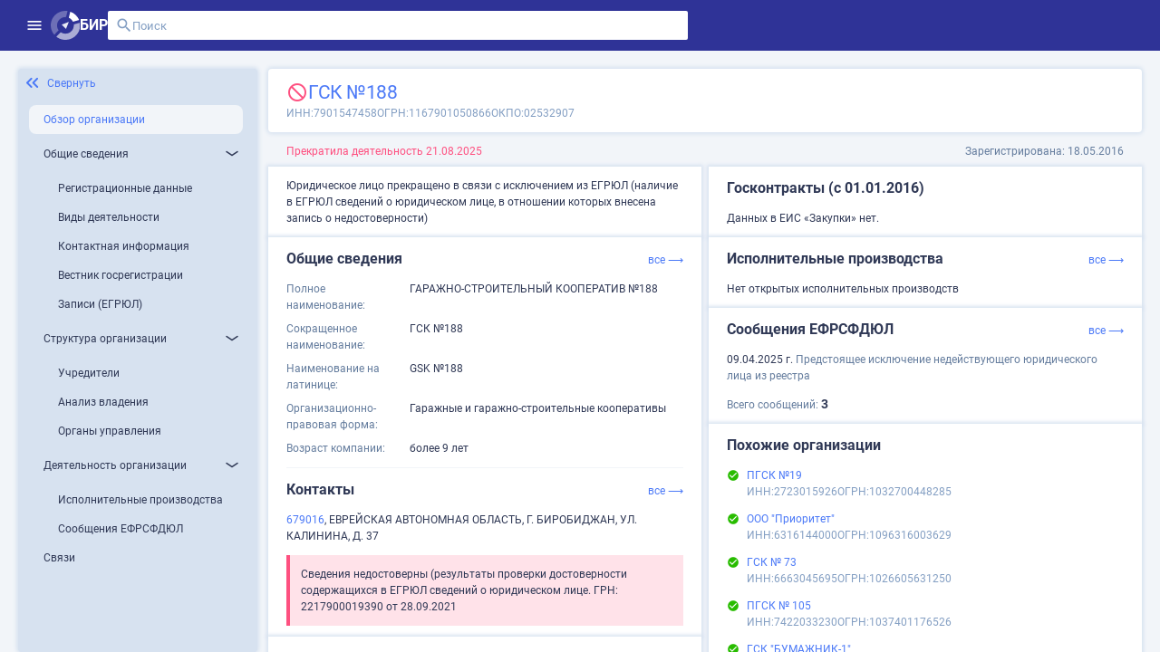

--- FILE ---
content_type: application/javascript; charset=UTF-8
request_url: https://site.birweb.1prime.ru/chunk-TNK4QOTY.js
body_size: 13152
content:
import{q as w,r as U,s as C,t as c,u as f}from"./chunk-QLTUHNRP.js";import{H as u,ka as l,oa as y,w as r}from"./chunk-AI2GWWSO.js";var b=(()=>{let t=class t{constructor(){this.rootUrl="http://localhost:5048/"}};t.\u0275fac=function(e){return new(e||t)},t.\u0275prov=l({token:t,factory:t.\u0275fac,providedIn:"root"});let s=t;return s})(),q=(()=>{let t=class t{constructor(i,e){this.config=i,this.http=e}get rootUrl(){return this._rootUrl||this.config.rootUrl}set rootUrl(i){this._rootUrl=i}};t.\u0275fac=function(e){return new(e||t)(y(b),y(f))},t.\u0275prov=l({token:t,factory:t.\u0275fac});let s=t;return s})();var k=class{encodeKey(t){return encodeURIComponent(t)}encodeValue(t){return encodeURIComponent(t)}decodeKey(t){return decodeURIComponent(t)}decodeValue(t){return decodeURIComponent(t)}},S=new k,h=class{constructor(t,n,i,e,o){this.name=t,this.value=n,this.options=i,this.options=i||{},(this.options.style===null||this.options.style===void 0)&&(this.options.style=e),(this.options.explode===null||this.options.explode===void 0)&&(this.options.explode=o)}serializeValue(t,n=","){if(t==null)return"";if(t instanceof Array)return t.map(i=>this.serializeValue(i).split(n).join(encodeURIComponent(n))).join(n);if(typeof t=="object"){let i=[];for(let e of Object.keys(t)){let o=t[e];o!=null&&(o=this.serializeValue(o).split(n).join(encodeURIComponent(n)),this.options.explode?i.push(`${e}=${o}`):(i.push(e),i.push(o)))}return i.join(n)}else return String(t)}},T=class extends h{constructor(t,n,i){super(t,n,i,"simple",!1)}append(t){let n=this.value;n==null&&(n="");let i=this.options.style==="label"?".":"",e=this.options.explode?i===""?",":i:",",o=!1;return this.options.style==="matrix"&&(i=`;${this.name}=`,this.options.explode&&typeof n=="object"&&(i=";",n instanceof Array?(n=n.map(a=>`${this.name}=${this.serializeValue(a,";")}`),n=n.join(";"),o=!0):(n=this.serializeValue(n,";"),o=!0))),n=i+(o?n:this.serializeValue(n,e)),t=t.replace(`{${this.name}}`,n),t=t.replace(`{${i}${this.name}${this.options.explode?"*":""}}`,n),t}serializeValue(t,n=","){var i=typeof t=="string"?encodeURIComponent(t):super.serializeValue(t,n);return i=i.replace(/%3D/g,"="),i=i.replace(/%3B/g,";"),i=i.replace(/%2C/g,","),i}},P=class extends h{constructor(t,n,i){super(t,n,i,"form",!0)}append(t){if(this.value instanceof Array)if(this.options.explode)for(let n of this.value)t=t.append(this.name,this.serializeValue(n));else{let n=this.options.style==="spaceDelimited"?" ":this.options.style==="pipeDelimited"?"|":",";return t.append(this.name,this.serializeValue(this.value,n))}else if(this.value!==null&&typeof this.value=="object")if(this.options.style==="deepObject")for(let n of Object.keys(this.value)){let i=this.value[n];i!=null&&(t=t.append(`${this.name}[${n}]`,this.serializeValue(i)))}else if(this.options.explode)for(let n of Object.keys(this.value)){let i=this.value[n];i!=null&&(t=t.append(n,this.serializeValue(i)))}else{let n=[];for(let i of Object.keys(this.value)){let e=this.value[i];e!=null&&(n.push(i),n.push(e))}t=t.append(this.name,this.serializeValue(n))}else this.value!==null&&this.value!==void 0&&(t=t.append(this.name,this.serializeValue(this.value)));return t}},$=class extends h{constructor(t,n,i){super(t,n,i,"simple",!1)}append(t){if(this.value!==null&&this.value!==void 0)if(this.value instanceof Array)for(let n of this.value)t=t.append(this.name,this.serializeValue(n));else t=t.append(this.name,this.serializeValue(this.value));return t}},p=class{constructor(t,n,i){this.rootUrl=t,this.operationPath=n,this.method=i,this._path=new Map,this._query=new Map,this._header=new Map}path(t,n,i){this._path.set(t,new T(t,n,i||{}))}query(t,n,i){this._query.set(t,new P(t,n,i||{}))}header(t,n,i){this._header.set(t,new $(t,n,i||{}))}body(t,n="application/json"){if(t instanceof Blob?this._bodyContentType=t.type:this._bodyContentType=n,this._bodyContentType==="application/x-www-form-urlencoded"&&t!==null&&typeof t=="object"){let i=[];for(let e of Object.keys(t)){let o=t[e];o instanceof Array||(o=[o]);for(let a of o){let d=this.formDataValue(a);d!==null&&i.push([e,d])}}this._bodyContent=i.map(e=>`${encodeURIComponent(e[0])}=${encodeURIComponent(e[1])}`).join("&")}else if(this._bodyContentType==="multipart/form-data"){let i=new FormData;if(t!=null)for(let e of Object.keys(t)){let o=t[e];if(o instanceof Array)for(let a of o){let d=this.formDataValue(a);d!==null&&i.append(e,d)}else{let a=this.formDataValue(o);a!==null&&i.set(e,a)}}this._bodyContent=i}else this._bodyContent=t}formDataValue(t){return t==null?null:t instanceof Blob?t:typeof t=="object"?new Blob([JSON.stringify(t)],{type:"application/json"}):String(t)}build(t){t=t||{};let n=this.operationPath;for(let a of this._path.values())n=a.append(n);let i=this.rootUrl+n,e=new U({encoder:S});for(let a of this._query.values())e=a.append(e);let o=new w;t.accept&&(o=o.append("Accept",t.accept));for(let a of this._header.values())o=a.append(o);return this._bodyContentType&&!(this._bodyContent instanceof FormData)&&(o=o.set("Content-Type",this._bodyContentType)),new C(this.method.toUpperCase(),i,this._bodyContent,{params:e,headers:o,responseType:t.responseType,reportProgress:t.reportProgress,context:t.context})}};function g(s,t,n,i){let e=new p(t,g.PATH,"get");return n&&(e.query("term",n.term,{}),e.query("skip",n.skip,{}),e.query("take",n.take,{})),s.request(e.build({responseType:"json",accept:"text/json",context:i})).pipe(u(o=>o instanceof c),r(o=>o))}g.PATH="/BankruptcyDecisionTypes";function j(s,t,n,i){let e=new p(t,j.PATH,"get");return n&&(e.query("term",n.term,{}),e.query("skip",n.skip,{}),e.query("take",n.take,{})),s.request(e.build({responseType:"text",accept:"text/plain",context:i})).pipe(u(o=>o instanceof c),r(o=>o))}j.PATH="/BankruptcyDecisionTypes";var L=(()=>{let t=class t extends q{constructor(i,e){super(i,e)}bankruptcyDecisionTypes$Plain$Response(i,e){return j(this.http,this.rootUrl,i,e)}bankruptcyDecisionTypes$Plain(i,e){return this.bankruptcyDecisionTypes$Plain$Response(i,e).pipe(r(o=>o.body))}bankruptcyDecisionTypes$Response(i,e){return g(this.http,this.rootUrl,i,e)}bankruptcyDecisionTypes(i,e){return this.bankruptcyDecisionTypes$Response(i,e).pipe(r(o=>o.body))}};t.BankruptcyDecisionTypeBankruptcyDecisionTypesPath="/BankruptcyDecisionTypes",t.\u0275fac=function(e){return new(e||t)(y(b),y(f))},t.\u0275prov=l({token:t,factory:t.\u0275fac,providedIn:"root"});let s=t;return s})();function v(s,t,n,i){let e=new p(t,v.PATH,"get");return n&&(e.query("bankruptcySource",n.bankruptcySource,{}),e.query("caseNumber",n.caseNumber,{}),e.query("companyId",n.companyId,{}),e.query("dateFrom",n.dateFrom,{}),e.query("dateTo",n.dateTo,{}),e.query("limitFrom",n.limitFrom,{}),e.query("limitSize",n.limitSize,{})),s.request(e.build({responseType:"json",accept:"text/json",context:i})).pipe(u(o=>o instanceof c),r(o=>o))}v.PATH="/BankruptcyMessage";function V(s,t,n,i){let e=new p(t,V.PATH,"get");return n&&(e.query("bankruptcySource",n.bankruptcySource,{}),e.query("caseNumber",n.caseNumber,{}),e.query("companyId",n.companyId,{}),e.query("dateFrom",n.dateFrom,{}),e.query("dateTo",n.dateTo,{}),e.query("limitFrom",n.limitFrom,{}),e.query("limitSize",n.limitSize,{})),s.request(e.build({responseType:"text",accept:"text/plain",context:i})).pipe(u(o=>o instanceof c),r(o=>o))}V.PATH="/BankruptcyMessage";function z(s,t,n,i){let e=new p(t,z.PATH,"get");return n&&(e.query("bankruptcyTypeId",n.bankruptcyTypeId,{}),e.query("ipName",n.ipName,{}),e.query("personId",n.personId,{}),e.query("pubDateFrom",n.pubDateFrom,{}),e.query("pubDateTo",n.pubDateTo,{}),e.query("limitFrom",n.limitFrom,{}),e.query("limitSize",n.limitSize,{})),s.request(e.build({responseType:"json",accept:"text/json",context:i})).pipe(u(o=>o instanceof c),r(o=>o))}z.PATH="/IpBankruptcyMessage";function B(s,t,n,i){let e=new p(t,B.PATH,"get");return n&&(e.query("bankruptcyTypeId",n.bankruptcyTypeId,{}),e.query("ipName",n.ipName,{}),e.query("personId",n.personId,{}),e.query("pubDateFrom",n.pubDateFrom,{}),e.query("pubDateTo",n.pubDateTo,{}),e.query("limitFrom",n.limitFrom,{}),e.query("limitSize",n.limitSize,{})),s.request(e.build({responseType:"text",accept:"text/plain",context:i})).pipe(u(o=>o instanceof c),r(o=>o))}B.PATH="/IpBankruptcyMessage";function m(s,t,n,i){let e=new p(t,m.PATH,"get");return n&&(e.query("term",n.term,{}),e.query("skip",n.skip,{}),e.query("take",n.take,{})),s.request(e.build({responseType:"json",accept:"text/json",context:i})).pipe(u(o=>o instanceof c),r(o=>o))}m.PATH="/BankruptcyOrderTypes";function I(s,t,n,i){let e=new p(t,I.PATH,"get");return n&&(e.query("term",n.term,{}),e.query("skip",n.skip,{}),e.query("take",n.take,{})),s.request(e.build({responseType:"text",accept:"text/plain",context:i})).pipe(u(o=>o instanceof c),r(o=>o))}I.PATH="/BankruptcyOrderTypes";var W=(()=>{let t=class t extends q{constructor(i,e){super(i,e)}bankruptcyOrderTypes$Plain$Response(i,e){return I(this.http,this.rootUrl,i,e)}bankruptcyOrderTypes$Plain(i,e){return this.bankruptcyOrderTypes$Plain$Response(i,e).pipe(r(o=>o.body))}bankruptcyOrderTypes$Response(i,e){return m(this.http,this.rootUrl,i,e)}bankruptcyOrderTypes(i,e){return this.bankruptcyOrderTypes$Response(i,e).pipe(r(o=>o.body))}};t.BankruptcyOrderTypeBankruptcyOrderTypesPath="/BankruptcyOrderTypes",t.\u0275fac=function(e){return new(e||t)(y(b),y(f))},t.\u0275prov=l({token:t,factory:t.\u0275fac,providedIn:"root"});let s=t;return s})();function O(s,t,n,i){let e=new p(t,O.PATH,"get");return n&&(e.query("companyId",n.companyId,{}),e.query("personId",n.personId,{})),s.request(e.build({responseType:"json",accept:"text/json",context:i})).pipe(u(o=>o instanceof c),r(o=>o))}O.PATH="/BankruptcyStage";function N(s,t,n,i){let e=new p(t,N.PATH,"get");return n&&(e.query("companyId",n.companyId,{}),e.query("personId",n.personId,{})),s.request(e.build({responseType:"text",accept:"text/plain",context:i})).pipe(u(o=>o instanceof c),r(o=>o))}N.PATH="/BankruptcyStage";function x(s,t,n,i){let e=new p(t,x.PATH,"post");return n&&(e.path("companyId",n.companyId,{}),e.query("term",n.term,{}),e.query("skip",n.skip,{}),e.query("take",n.take,{}),e.body(n.body,"application/*+json")),s.request(e.build({responseType:"json",accept:"text/json",context:i})).pipe(u(o=>o instanceof c),r(o=>o))}x.PATH="/CompanyFeed/{companyId}";function F(s,t,n,i){let e=new p(t,F.PATH,"post");return n&&(e.path("companyId",n.companyId,{}),e.query("term",n.term,{}),e.query("skip",n.skip,{}),e.query("take",n.take,{}),e.body(n.body,"application/*+json")),s.request(e.build({responseType:"text",accept:"text/plain",context:i})).pipe(u(o=>o instanceof c),r(o=>o))}F.PATH="/CompanyFeed/{companyId}";function H(s,t,n,i){let e=new p(t,H.PATH,"post");return n&&e.body(n.body,"application/*+json"),s.request(e.build({responseType:"blob",accept:"application/excel",context:i})).pipe(u(o=>o instanceof c),r(o=>o))}H.PATH="/feed/excel";function A(s,t,n,i){let e=new p(t,A.PATH,"post");return n&&e.body(n.body,"application/*+json"),s.request(e.build({responseType:"json",accept:"text/json",context:i})).pipe(u(o=>o instanceof c),r(o=>o))}A.PATH="/feed";function D(s,t,n,i){let e=new p(t,D.PATH,"post");return n&&e.body(n.body,"application/*+json"),s.request(e.build({responseType:"text",accept:"text/plain",context:i})).pipe(u(o=>o instanceof c),r(o=>o))}D.PATH="/feed";function R(s,t,n,i){let e=new p(t,R.PATH,"post");return n&&(e.path("personId",n.personId,{}),e.query("term",n.term,{}),e.query("skip",n.skip,{}),e.query("take",n.take,{}),e.body(n.body,"application/*+json")),s.request(e.build({responseType:"json",accept:"text/json",context:i})).pipe(u(o=>o instanceof c),r(o=>o))}R.PATH="/PersonFeed/{personId}";function M(s,t,n,i){let e=new p(t,M.PATH,"post");return n&&(e.path("personId",n.personId,{}),e.query("term",n.term,{}),e.query("skip",n.skip,{}),e.query("take",n.take,{}),e.body(n.body,"application/*+json")),s.request(e.build({responseType:"text",accept:"text/plain",context:i})).pipe(u(o=>o instanceof c),r(o=>o))}M.PATH="/PersonFeed/{personId}";var X=(()=>{let t=class t extends q{constructor(i,e){super(i,e)}feed$Plain$Response(i,e){return D(this.http,this.rootUrl,i,e)}feed$Plain(i,e){return this.feed$Plain$Response(i,e).pipe(r(o=>o.body))}feed$Response(i,e){return A(this.http,this.rootUrl,i,e)}feed(i,e){return this.feed$Response(i,e).pipe(r(o=>o.body))}companyFeed$Plain$Response(i,e){return F(this.http,this.rootUrl,i,e)}companyFeed$Plain(i,e){return this.companyFeed$Plain$Response(i,e).pipe(r(o=>o.body))}companyFeed$Response(i,e){return x(this.http,this.rootUrl,i,e)}companyFeed(i,e){return this.companyFeed$Response(i,e).pipe(r(o=>o.body))}personFeed$Plain$Response(i,e){return M(this.http,this.rootUrl,i,e)}personFeed$Plain(i,e){return this.personFeed$Plain$Response(i,e).pipe(r(o=>o.body))}personFeed$Response(i,e){return R(this.http,this.rootUrl,i,e)}personFeed(i,e){return this.personFeed$Response(i,e).pipe(r(o=>o.body))}excel$Response(i,e){return H(this.http,this.rootUrl,i,e)}excel(i,e){return this.excel$Response(i,e).pipe(r(o=>o.body))}};t.FeedFeedPath="/feed",t.FeedCompanyFeedPath="/CompanyFeed/{companyId}",t.FeedPersonFeedPath="/PersonFeed/{personId}",t.FeedExcelPath="/feed/excel",t.\u0275fac=function(e){return new(e||t)(y(b),y(f))},t.\u0275prov=l({token:t,factory:t.\u0275fac,providedIn:"root"});let s=t;return s})();export{b as a,L as b,W as c,X as d};


--- FILE ---
content_type: application/javascript; charset=UTF-8
request_url: https://site.birweb.1prime.ru/chunk-6EDG4EM2.js
body_size: 6022
content:
import{q as x,r as $,s as w,t as d,u as y}from"./chunk-QLTUHNRP.js";import{H as u,ka as f,oa as a,w as p}from"./chunk-AI2GWWSO.js";var U=(()=>{let e=class e{constructor(){this.rootUrl="http://localhost:5030/"}};e.\u0275fac=function(i){return new(i||e)},e.\u0275prov=f({token:e,factory:e.\u0275fac,providedIn:"root"});let s=e;return s})(),g=(()=>{let e=class e{constructor(t,i){this.config=t,this.http=i}get rootUrl(){return this._rootUrl||this.config.rootUrl}set rootUrl(t){this._rootUrl=t}};e.\u0275fac=function(i){return new(i||e)(a(U),a(y))},e.\u0275prov=f({token:e,factory:e.\u0275fac});let s=e;return s})(),m=class{encodeKey(e){return encodeURIComponent(e)}encodeValue(e){return encodeURIComponent(e)}decodeKey(e){return decodeURIComponent(e)}decodeValue(e){return decodeURIComponent(e)}},v=new m,c=class{constructor(e,n,t,i,o){this.name=e,this.value=n,this.options=t,this.options=t||{},(this.options.style===null||this.options.style===void 0)&&(this.options.style=i),(this.options.explode===null||this.options.explode===void 0)&&(this.options.explode=o)}serializeValue(e,n=","){if(e==null)return"";if(e instanceof Array)return e.map(t=>this.serializeValue(t).split(n).join(encodeURIComponent(n))).join(n);if(typeof e=="object"){let t=[];for(let i of Object.keys(e)){let o=e[i];o!=null&&(o=this.serializeValue(o).split(n).join(encodeURIComponent(n)),this.options.explode?t.push(`${i}=${o}`):(t.push(i),t.push(o)))}return t.join(n)}else return String(e)}},b=class extends c{constructor(e,n,t){super(e,n,t,"simple",!1)}append(e){let n=this.value;n==null&&(n="");let t=this.options.style==="label"?".":"",i=this.options.explode?t===""?",":t:",",o=!1;return this.options.style==="matrix"&&(t=`;${this.name}=`,this.options.explode&&typeof n=="object"&&(t=";",n instanceof Array?(n=n.map(r=>`${this.name}=${this.serializeValue(r,";")}`),n=n.join(";"),o=!0):(n=this.serializeValue(n,";"),o=!0))),n=t+(o?n:this.serializeValue(n,i)),e=e.replace(`{${this.name}}`,n),e=e.replace(`{${t}${this.name}${this.options.explode?"*":""}}`,n),e}serializeValue(e,n=","){var t=typeof e=="string"?encodeURIComponent(e):super.serializeValue(e,n);return t=t.replace(/%3D/g,"="),t=t.replace(/%3B/g,";"),t=t.replace(/%2C/g,","),t}},C=class extends c{constructor(e,n,t){super(e,n,t,"form",!0)}append(e){if(this.value instanceof Array)if(this.options.explode)for(let n of this.value)e=e.append(this.name,this.serializeValue(n));else{let n=this.options.style==="spaceDelimited"?" ":this.options.style==="pipeDelimited"?"|":",";return e.append(this.name,this.serializeValue(this.value,n))}else if(this.value!==null&&typeof this.value=="object")if(this.options.style==="deepObject")for(let n of Object.keys(this.value)){let t=this.value[n];t!=null&&(e=e.append(`${this.name}[${n}]`,this.serializeValue(t)))}else if(this.options.explode)for(let n of Object.keys(this.value)){let t=this.value[n];t!=null&&(e=e.append(n,this.serializeValue(t)))}else{let n=[];for(let t of Object.keys(this.value)){let i=this.value[t];i!=null&&(n.push(t),n.push(i))}e=e.append(this.name,this.serializeValue(n))}else this.value!==null&&this.value!==void 0&&(e=e.append(this.name,this.serializeValue(this.value)));return e}},j=class extends c{constructor(e,n,t){super(e,n,t,"simple",!1)}append(e){if(this.value!==null&&this.value!==void 0)if(this.value instanceof Array)for(let n of this.value)e=e.append(this.name,this.serializeValue(n));else e=e.append(this.name,this.serializeValue(this.value));return e}},h=class{constructor(e,n,t){this.rootUrl=e,this.operationPath=n,this.method=t,this._path=new Map,this._query=new Map,this._header=new Map}path(e,n,t){this._path.set(e,new b(e,n,t||{}))}query(e,n,t){this._query.set(e,new C(e,n,t||{}))}header(e,n,t){this._header.set(e,new j(e,n,t||{}))}body(e,n="application/json"){if(e instanceof Blob?this._bodyContentType=e.type:this._bodyContentType=n,this._bodyContentType==="application/x-www-form-urlencoded"&&e!==null&&typeof e=="object"){let t=[];for(let i of Object.keys(e)){let o=e[i];o instanceof Array||(o=[o]);for(let r of o){let l=this.formDataValue(r);l!==null&&t.push([i,l])}}this._bodyContent=t.map(i=>`${encodeURIComponent(i[0])}=${encodeURIComponent(i[1])}`).join("&")}else if(this._bodyContentType==="multipart/form-data"){let t=new FormData;if(e!=null)for(let i of Object.keys(e)){let o=e[i];if(o instanceof Array)for(let r of o){let l=this.formDataValue(r);l!==null&&t.append(i,l)}else{let r=this.formDataValue(o);r!==null&&t.set(i,r)}}this._bodyContent=t}else this._bodyContent=e}formDataValue(e){return e==null?null:e instanceof Blob?e:typeof e=="object"?new Blob([JSON.stringify(e)],{type:"application/json"}):String(e)}build(e){e=e||{};let n=this.operationPath;for(let r of this._path.values())n=r.append(n);let t=this.rootUrl+n,i=new $({encoder:v});for(let r of this._query.values())i=r.append(i);let o=new x;e.accept&&(o=o.append("Accept",e.accept));for(let r of this._header.values())o=r.append(o);return this._bodyContentType&&!(this._bodyContent instanceof FormData)&&(o=o.set("Content-Type",this._bodyContentType)),new w(this.method.toUpperCase(),t,this._bodyContent,{params:i,headers:o,responseType:e.responseType,reportProgress:e.reportProgress,context:e.context})}};function k(s,e,n,t){let i=new h(e,k.PATH,"get");return n&&i.query("ticker",n.ticker,{}),s.request(i.build({responseType:"json",accept:"text/json",context:t})).pipe(u(o=>o instanceof d),p(o=>o))}k.PATH="/TickerCompany";function V(s,e,n,t){let i=new h(e,V.PATH,"get");return n&&i.query("ticker",n.ticker,{}),s.request(i.build({responseType:"text",accept:"text/plain",context:t})).pipe(u(o=>o instanceof d),p(o=>o))}V.PATH="/TickerCompany";var R=(()=>{let e=class e extends g{constructor(t,i){super(t,i)}tickerCompany$Plain$Response(t,i){return V(this.http,this.rootUrl,t,i)}tickerCompany$Plain(t,i){return this.tickerCompany$Plain$Response(t,i).pipe(p(o=>o.body))}tickerCompany$Response(t,i){return k(this.http,this.rootUrl,t,i)}tickerCompany(t,i){return this.tickerCompany$Response(t,i).pipe(p(o=>o.body))}};e.TickerTickerCompanyPath="/TickerCompany",e.\u0275fac=function(i){return new(i||e)(a(U),a(y))},e.\u0275prov=f({token:e,factory:e.\u0275fac,providedIn:"root"});let s=e;return s})();export{U as a,R as b};


--- FILE ---
content_type: application/javascript; charset=UTF-8
request_url: https://site.birweb.1prime.ru/chunk-IGBI7F6N.js
body_size: 11902
content:
import{q as S,r as k,s as M,t as l,u as f}from"./chunk-QLTUHNRP.js";import{H as c,ka as d,oa as u,w as r}from"./chunk-AI2GWWSO.js";var h=(()=>{let t=class t{constructor(){this.rootUrl="http://localhost:5043/"}};t.\u0275fac=function(n){return new(n||t)},t.\u0275prov=d({token:t,factory:t.\u0275fac,providedIn:"root"});let o=t;return o})(),m=(()=>{let t=class t{constructor(e,n){this.config=e,this.http=n}get rootUrl(){return this._rootUrl||this.config.rootUrl}set rootUrl(e){this._rootUrl=e}};t.\u0275fac=function(n){return new(n||t)(u(h),u(f))},t.\u0275prov=d({token:t,factory:t.\u0275fac});let o=t;return o})();var z=(function(o){return o.Between="Between",o.Equal="Equal",o.Greater="Greater",o.GreaterOrEqual="GreaterOrEqual",o.Less="Less",o.LessOrEqual="LessOrEqual",o.Must="Must",o.Should="Should",o.Exists="Exists",o})(z||{});var E=(function(o){return o.Quarter="Quarter",o.Year="Year",o})(E||{});var g=class{encodeKey(t){return encodeURIComponent(t)}encodeValue(t){return encodeURIComponent(t)}decodeKey(t){return decodeURIComponent(t)}decodeValue(t){return decodeURIComponent(t)}},F=new g,b=class{constructor(t,s,e,n,i){this.name=t,this.value=s,this.options=e,this.options=e||{},(this.options.style===null||this.options.style===void 0)&&(this.options.style=n),(this.options.explode===null||this.options.explode===void 0)&&(this.options.explode=i)}serializeValue(t,s=","){if(t==null)return"";if(t instanceof Array)return t.map(e=>this.serializeValue(e).split(s).join(encodeURIComponent(s))).join(s);if(typeof t=="object"){let e=[];for(let n of Object.keys(t)){let i=t[n];i!=null&&(i=this.serializeValue(i).split(s).join(encodeURIComponent(s)),this.options.explode?e.push(`${n}=${i}`):(e.push(n),e.push(i)))}return e.join(s)}else return String(t)}},A=class extends b{constructor(t,s,e){super(t,s,e,"simple",!1)}append(t){let s=this.value;s==null&&(s="");let e=this.options.style==="label"?".":"",n=this.options.explode?e===""?",":e:",",i=!1;return this.options.style==="matrix"&&(e=`;${this.name}=`,this.options.explode&&typeof s=="object"&&(e=";",s instanceof Array?(s=s.map(p=>`${this.name}=${this.serializeValue(p,";")}`),s=s.join(";"),i=!0):(s=this.serializeValue(s,";"),i=!0))),s=e+(i?s:this.serializeValue(s,n)),t=t.replace(`{${this.name}}`,s),t=t.replace(`{${e}${this.name}${this.options.explode?"*":""}}`,s),t}serializeValue(t,s=","){var e=typeof t=="string"?encodeURIComponent(t):super.serializeValue(t,s);return e=e.replace(/%3D/g,"="),e=e.replace(/%3B/g,";"),e=e.replace(/%2C/g,","),e}},P=class extends b{constructor(t,s,e){super(t,s,e,"form",!0)}append(t){if(this.value instanceof Array)if(this.options.explode)for(let s of this.value)t=t.append(this.name,this.serializeValue(s));else{let s=this.options.style==="spaceDelimited"?" ":this.options.style==="pipeDelimited"?"|":",";return t.append(this.name,this.serializeValue(this.value,s))}else if(this.value!==null&&typeof this.value=="object")if(this.options.style==="deepObject")for(let s of Object.keys(this.value)){let e=this.value[s];e!=null&&(t=t.append(`${this.name}[${s}]`,this.serializeValue(e)))}else if(this.options.explode)for(let s of Object.keys(this.value)){let e=this.value[s];e!=null&&(t=t.append(s,this.serializeValue(e)))}else{let s=[];for(let e of Object.keys(this.value)){let n=this.value[e];n!=null&&(s.push(e),s.push(n))}t=t.append(this.name,this.serializeValue(s))}else this.value!==null&&this.value!==void 0&&(t=t.append(this.name,this.serializeValue(this.value)));return t}},$=class extends b{constructor(t,s,e){super(t,s,e,"simple",!1)}append(t){if(this.value!==null&&this.value!==void 0)if(this.value instanceof Array)for(let s of this.value)t=t.append(this.name,this.serializeValue(s));else t=t.append(this.name,this.serializeValue(this.value));return t}},a=class{constructor(t,s,e){this.rootUrl=t,this.operationPath=s,this.method=e,this._path=new Map,this._query=new Map,this._header=new Map}path(t,s,e){this._path.set(t,new A(t,s,e||{}))}query(t,s,e){this._query.set(t,new P(t,s,e||{}))}header(t,s,e){this._header.set(t,new $(t,s,e||{}))}body(t,s="application/json"){if(t instanceof Blob?this._bodyContentType=t.type:this._bodyContentType=s,this._bodyContentType==="application/x-www-form-urlencoded"&&t!==null&&typeof t=="object"){let e=[];for(let n of Object.keys(t)){let i=t[n];i instanceof Array||(i=[i]);for(let p of i){let y=this.formDataValue(p);y!==null&&e.push([n,y])}}this._bodyContent=e.map(n=>`${encodeURIComponent(n[0])}=${encodeURIComponent(n[1])}`).join("&")}else if(this._bodyContentType==="multipart/form-data"){let e=new FormData;if(t!=null)for(let n of Object.keys(t)){let i=t[n];if(i instanceof Array)for(let p of i){let y=this.formDataValue(p);y!==null&&e.append(n,y)}else{let p=this.formDataValue(i);p!==null&&e.set(n,p)}}this._bodyContent=e}else this._bodyContent=t}formDataValue(t){return t==null?null:t instanceof Blob?t:typeof t=="object"?new Blob([JSON.stringify(t)],{type:"application/json"}):String(t)}build(t){t=t||{};let s=this.operationPath;for(let p of this._path.values())s=p.append(s);let e=this.rootUrl+s,n=new k({encoder:F});for(let p of this._query.values())n=p.append(n);let i=new S;t.accept&&(i=i.append("Accept",t.accept));for(let p of this._header.values())i=p.append(i);return this._bodyContentType&&!(this._bodyContent instanceof FormData)&&(i=i.set("Content-Type",this._bodyContentType)),new M(this.method.toUpperCase(),e,this._bodyContent,{params:n,headers:i,responseType:t.responseType,reportProgress:t.reportProgress,context:t.context})}};function j(o,t,s,e){let n=new a(t,j.PATH,"get");return o.request(n.build({responseType:"json",accept:"text/json",context:e})).pipe(c(i=>i instanceof l),r(i=>i))}j.PATH="/Columns";function C(o,t,s,e){let n=new a(t,C.PATH,"get");return o.request(n.build({responseType:"text",accept:"text/plain",context:e})).pipe(c(i=>i instanceof l),r(i=>i))}C.PATH="/Columns";var K=(()=>{let t=class t extends m{constructor(e,n){super(e,n)}columns$Plain$Response(e,n){return C(this.http,this.rootUrl,e,n)}columns$Plain(e,n){return this.columns$Plain$Response(e,n).pipe(r(i=>i.body))}columns$Response(e,n){return j(this.http,this.rootUrl,e,n)}columns(e,n){return this.columns$Response(e,n).pipe(r(i=>i.body))}};t.ColumnsColumnsPath="/Columns",t.\u0275fac=function(n){return new(n||t)(u(h),u(f))},t.\u0275prov=d({token:t,factory:t.\u0275fac,providedIn:"root"});let o=t;return o})();function v(o,t,s,e){let n=new a(t,v.PATH,"get");return o.request(n.build({responseType:"json",accept:"text/json",context:e})).pipe(c(i=>i instanceof l),r(i=>i))}v.PATH="/FactTypes";function x(o,t,s,e){let n=new a(t,x.PATH,"get");return o.request(n.build({responseType:"text",accept:"text/plain",context:e})).pipe(c(i=>i instanceof l),r(i=>i))}x.PATH="/FactTypes";var Y=(()=>{let t=class t extends m{constructor(e,n){super(e,n)}factTypes$Plain$Response(e,n){return x(this.http,this.rootUrl,e,n)}factTypes$Plain(e,n){return this.factTypes$Plain$Response(e,n).pipe(r(i=>i.body))}factTypes$Response(e,n){return v(this.http,this.rootUrl,e,n)}factTypes(e,n){return this.factTypes$Response(e,n).pipe(r(i=>i.body))}};t.FactTypesFactTypesPath="/FactTypes",t.\u0275fac=function(n){return new(n||t)(u(h),u(f))},t.\u0275prov=d({token:t,factory:t.\u0275fac,providedIn:"root"});let o=t;return o})();function T(o,t,s,e){let n=new a(t,T.PATH,"get");return o.request(n.build({responseType:"json",accept:"text/json",context:e})).pipe(c(i=>i instanceof l),r(i=>i))}T.PATH="/Indicators";function w(o,t,s,e){let n=new a(t,w.PATH,"get");return o.request(n.build({responseType:"text",accept:"text/plain",context:e})).pipe(c(i=>i instanceof l),r(i=>i))}w.PATH="/Indicators";var J=(()=>{let t=class t extends m{constructor(e,n){super(e,n)}indicators$Plain$Response(e,n){return w(this.http,this.rootUrl,e,n)}indicators$Plain(e,n){return this.indicators$Plain$Response(e,n).pipe(r(i=>i.body))}indicators$Response(e,n){return T(this.http,this.rootUrl,e,n)}indicators(e,n){return this.indicators$Response(e,n).pipe(r(i=>i.body))}};t.IndicatorsIndicatorsPath="/Indicators",t.\u0275fac=function(n){return new(n||t)(u(h),u(f))},t.\u0275prov=d({token:t,factory:t.\u0275fac,providedIn:"root"});let o=t;return o})();function R(o,t,s,e){let n=new a(t,R.PATH,"post");return s&&(n.query("listId",s.listId,{}),n.body(s.body,"application/*+json")),o.request(n.build({responseType:"text",accept:"*/*",context:e})).pipe(c(i=>i instanceof l),r(i=>i.clone({body:void 0})))}R.PATH="/ListGate/AddTo";function H(o,t,s,e){let n=new a(t,H.PATH,"post");return s&&(n.query("name",s.name,{}),n.query("description",s.description,{}),n.body(s.body,"application/*+json")),o.request(n.build({responseType:"text",accept:"*/*",context:e})).pipe(c(i=>i instanceof l),r(i=>i.clone({body:void 0})))}H.PATH="/ListGate/SaveAsNew";function I(o,t,s,e){let n=new a(t,I.PATH,"post");return s&&(n.query("listId",s.listId,{}),n.body(s.body,"application/*+json")),o.request(n.build({responseType:"text",accept:"*/*",context:e})).pipe(c(i=>i instanceof l),r(i=>i.clone({body:void 0})))}I.PATH="/ListGate/SaveTo";var Q=(()=>{let t=class t extends m{constructor(e,n){super(e,n)}listGateSaveAsNew$Response(e,n){return H(this.http,this.rootUrl,e,n)}listGateSaveAsNew(e,n){return this.listGateSaveAsNew$Response(e,n).pipe(r(i=>i.body))}listGateSaveTo$Response(e,n){return I(this.http,this.rootUrl,e,n)}listGateSaveTo(e,n){return this.listGateSaveTo$Response(e,n).pipe(r(i=>i.body))}listGateAddTo$Response(e,n){return R(this.http,this.rootUrl,e,n)}listGateAddTo(e,n){return this.listGateAddTo$Response(e,n).pipe(r(i=>i.body))}};t.ListGateListGateSaveAsNewPath="/ListGate/SaveAsNew",t.ListGateListGateSaveToPath="/ListGate/SaveTo",t.ListGateListGateAddToPath="/ListGate/AddTo",t.\u0275fac=function(n){return new(n||t)(u(h),u(f))},t.\u0275prov=d({token:t,factory:t.\u0275fac,providedIn:"root"});let o=t;return o})();function U(o,t,s,e){let n=new a(t,U.PATH,"post");return s&&n.body(s.body,"application/*+json"),o.request(n.build({responseType:"json",accept:"text/json",context:e})).pipe(c(i=>i instanceof l),r(i=>i))}U.PATH="/Sampling";function q(o,t,s,e){let n=new a(t,q.PATH,"post");return s&&n.body(s.body,"application/*+json"),o.request(n.build({responseType:"text",accept:"text/plain",context:e})).pipe(c(i=>i instanceof l),r(i=>i))}q.PATH="/Sampling";function D(o,t,s,e){let n=new a(t,D.PATH,"post");return s&&n.body(s.body,"application/*+json"),o.request(n.build({responseType:"blob",accept:"application/excel",context:e})).pipe(c(i=>i instanceof l),r(i=>i))}D.PATH="/SamplingExcel";function V(o,t,s,e){let n=new a(t,V.PATH,"post");return s&&n.body(s.body,"application/*+json"),o.request(n.build({responseType:"json",accept:"text/json",context:e})).pipe(c(i=>i instanceof l),r(i=>i))}V.PATH="/SamplingStatistic";function G(o,t,s,e){let n=new a(t,G.PATH,"post");return s&&n.body(s.body,"application/*+json"),o.request(n.build({responseType:"text",accept:"text/plain",context:e})).pipe(c(i=>i instanceof l),r(i=>i))}G.PATH="/SamplingStatistic";var W=(()=>{let t=class t extends m{constructor(e,n){super(e,n)}samplingStatistic$Plain$Response(e,n){return G(this.http,this.rootUrl,e,n)}samplingStatistic$Plain(e,n){return this.samplingStatistic$Plain$Response(e,n).pipe(r(i=>i.body))}samplingStatistic$Response(e,n){return V(this.http,this.rootUrl,e,n)}samplingStatistic(e,n){return this.samplingStatistic$Response(e,n).pipe(r(i=>i.body))}sampling$Plain$Response(e,n){return q(this.http,this.rootUrl,e,n)}sampling$Plain(e,n){return this.sampling$Plain$Response(e,n).pipe(r(i=>i.body))}sampling$Response(e,n){return U(this.http,this.rootUrl,e,n)}sampling(e,n){return this.sampling$Response(e,n).pipe(r(i=>i.body))}samplingExcel$Response(e,n){return D(this.http,this.rootUrl,e,n)}samplingExcel(e,n){return this.samplingExcel$Response(e,n).pipe(r(i=>i.body))}};t.SamplingSamplingStatisticPath="/SamplingStatistic",t.SamplingSamplingPath="/Sampling",t.SamplingSamplingExcelPath="/SamplingExcel",t.\u0275fac=function(n){return new(n||t)(u(h),u(f))},t.\u0275prov=d({token:t,factory:t.\u0275fac,providedIn:"root"});let o=t;return o})();export{h as a,z as b,E as c,K as d,Y as e,J as f,Q as g,W as h};
